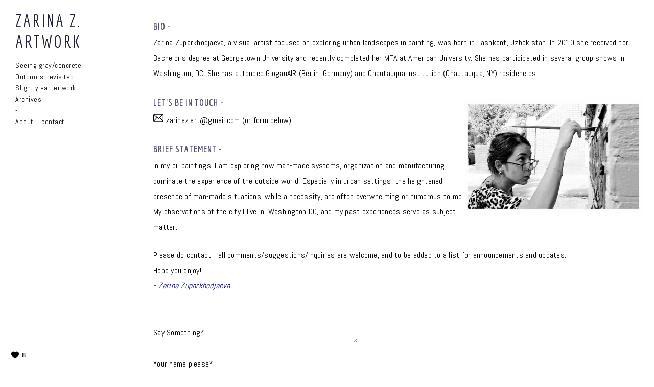

--- FILE ---
content_type: text/html; charset=UTF-8
request_url: https://www.zarinazed.com/about
body_size: 8129
content:
<!doctype html>
<html lang="en" site-body ng-controller="baseController" prefix="og: http://ogp.me/ns#">
<head>
        <title>about & contact</title>
    <base href="/">
    <meta charset="UTF-8">
    <meta http-equiv="X-UA-Compatible" content="IE=edge,chrome=1">
    <meta name="viewport" content="width=device-width, initial-scale=1">

    <link rel="manifest" href="/manifest.webmanifest">

			<meta name="description" content="Zarina Zuparkhodjaeva artist">
	
    <meta name="keywords" content="zarinazed.com, about & contact, zarina z, zarina, zarina zuparkhodjaeva, zuparkhodjaeva, zarina art, zarina z art, zarinaz, zarina_z">
    <meta name="generator" content="zarinazed.com">
    <meta name="author" content="zarinazed.com">

    <meta itemprop="name" content="about & contact">
    <meta itemprop="url" content="https://www.zarinazed.com/about">

    <link rel="alternate" type="application/rss+xml" title="RSS about & contact" href="/extra/rss" />
    <!-- Open Graph data -->
    <meta property="og:title" name="title" content="about & contact">

	        <meta property="og:description" name="description" content="Zarina Zuparkhodjaeva artist">
	
    <meta property="og:site_name" content="Zarina Z Art">
    <meta property="og:url" content="https://www.zarinazed.com/about">
    <meta property="og:type" content="website">

    
    <meta property="fb:app_id" content="291101395346738">

    <!-- Twitter Card data -->
    <meta name="twitter:url" content="https://www.zarinazed.com/about">
    <meta name="twitter:title" content="about & contact">

			<meta name="twitter:description" content="Zarina Zuparkhodjaeva artist">
	
	<meta name="twitter:site" content="Zarina Z Art">
    <meta name="twitter:creator" content="zarinazed.com">

    <link rel="dns-prefetch" href="https://cdn.portfolioboxdns.com">

    	
    <link rel="icon" href="https://dvqlxo2m2q99q.cloudfront.net/000_clients/217464/file/217464152743BAs.jpg" type="image/jpeg" />
    <link rel="shortcut icon" href="https://dvqlxo2m2q99q.cloudfront.net/000_clients/217464/file/217464152743BAs.jpg" type="image/jpeg" />

	<!-- sourcecss -->
<link rel="stylesheet" href="https://cdn.portfolioboxdns.com/pb3/application/_output/pb.out.front.ver.1764936980995.css" />
<!-- /sourcecss -->

    
            <script>
                var _gaq = _gaq || [];
                _gaq.push(['_setAccount', 'UA-55542002-1']);

                (function() {
                    var ga = document.createElement('script'); ga.type = 'text/javascript'; ga.async = true;
                    ga.src = ('https:' == document.location.protocol ? 'https://ssl' : 'http://www') + '.google-analytics.com/ga.js';
                    var s = document.getElementsByTagName('script')[0]; s.parentNode.insertBefore(ga, s);
                })();
            </script>
            

</head>
<body id="pb3-body" pb-style="siteBody.getStyles()" style="visibility: hidden;" ng-cloak class="{{siteBody.getClasses()}}" data-rightclick="{{site.EnableRightClick}}" data-imgshadow="{{site.ThumbDecorationHasShadow}}" data-imgradius="{{site.ThumbDecorationBorderRadius}}"  data-imgborder="{{site.ThumbDecorationBorderWidth}}">

<img ng-if="site.LogoDoUseFile == 1" ng-src="{{site.LogoFilePath}}" alt="" style="display:none;">

<pb-scrol-to-top></pb-scrol-to-top>

<div class="containerNgView" ng-view autoscroll="true" page-font-helper></div>

<div class="base" ng-cloak>
    <div ng-if="base.popup.show" class="popup">
        <div class="bg" ng-click="base.popup.close()"></div>
        <div class="content basePopup">
            <div ng-include="base.popup.view"></div>
        </div>
    </div>
</div>

<logout-front></logout-front>

<script src="https://cdn.portfolioboxdns.com/pb3/application/_output/3rd.out.front.ver.js"></script>

<!-- sourcejs -->
<script src="https://cdn.portfolioboxdns.com/pb3/application/_output/pb.out.front.ver.1764936980995.js"></script>
<!-- /sourcejs -->

    <script>
        $(function(){
            $(document).on("contextmenu",function(e){
                return false;
            });
            $("body").on('mousedown',"img",function(){
                return false;
            });
            document.body.style.webkitTouchCallout='none';

	        $(document).on("dragstart", function() {
		        return false;
	        });
        });
    </script>
	<style>
		img {
			user-drag: none;
			user-select: none;
			-moz-user-select: none;
			-webkit-user-drag: none;
			-webkit-user-select: none;
			-ms-user-select: none;
		}
		[data-role="mobile-body"] .type-galleries main .gallery img{
			pointer-events: none;
		}
	</style>

<script>
    var isLoadedFromServer = true;
    var seeLiveMobApp = "";

    if(seeLiveMobApp == true || seeLiveMobApp == 1){
        if(pb.utils.isMobile() == true){
            pbAng.isMobileFront = seeLiveMobApp;
        }
    }
    var serverData = {
        siteJson : {"Guid":"16117kFzBAaWRjfo","Id":217464,"Url":"zarinazed.com","IsUnpublished":0,"SecondaryUrl":"zarinazed.portfoliobox.net","AccountType":1,"LanguageId":0,"IsSiteLocked":0,"MetaValidationTag":null,"CustomCss":"","CustomHeaderBottom":null,"CustomBodyBottom":"","MobileLogoText":"Zarina Z.  Artwork","MobileMenuBoxColor":"#ffffff","MobileLogoDoUseFile":0,"MobileLogoFileName":null,"MobileLogoFileHeight":null,"MobileLogoFileWidth":null,"MobileLogoFileNameS3Id":0,"MobileLogoFilePath":null,"MobileLogoFontFamily":"'Economica', sans-serif","MobileLogoFontSize":"17px","MobileLogoFontVariant":"regular","MobileLogoFontColor":"#757375","MobileMenuFontFamily":"'Abel', sans-serif","MobileMenuFontSize":"14px","MobileMenuFontVariant":"regular","MobileMenuFontColor":"#000000","MobileMenuIconColor":"#000000","SiteTitle":"Zarina Z Art","SeoKeywords":"zarina z, zarina, zarina zuparkhodjaeva, zuparkhodjaeva, zarina art, zarina z art, zarinaz, zarina_z","SeoDescription":"Zarina Zuparkhodjaeva art - paintings","ShowSocialMediaLinks":0,"SocialButtonStyle":1,"SocialButtonColor":"#000000","SocialShowShareButtons":0,"SocialFacebookShareUrl":null,"SocialFacebookUrl":null,"SocialTwitterUrl":null,"SocialFlickrUrl":null,"SocialLinkedInUrl":null,"SocialGooglePlusUrl":null,"SocialPinterestUrl":null,"SocialInstagramUrl":null,"SocialBlogUrl":null,"SocialFollowButton":0,"SocialFacebookPicFileName":null,"SocialHideLikeButton":null,"SocialFacebookPicFileNameS3Id":0,"SocialFacebookPicFilePath":null,"BgImagePosition":1,"BgUseImage":null,"BgColor":"#ffffff","BgFileName":"","BgFileWidth":null,"BgFileHeight":null,"BgFileNameS3Id":null,"BgFilePath":null,"BgBoxColor":"#ffffff","LogoDoUseFile":0,"LogoText":"ZARINA Z. <br \/> artwork","LogoFileName":null,"LogoFileHeight":null,"LogoFileWidth":null,"LogoFileNameS3Id":0,"LogoFilePath":null,"LogoDisplayHeight":null,"LogoFontFamily":"'Economica', sans-serif","LogoFontVariant":"regular","LogoFontSize":"34px","LogoFontColor":"#212138","LogoFontSpacing":"6px","LogoFontUpperCase":1,"ActiveMenuFontIsUnderline":0,"ActiveMenuFontIsItalic":0,"ActiveMenuFontIsBold":0,"ActiveMenuFontColor":null,"HoverMenuFontIsUnderline":0,"HoverMenuFontIsItalic":0,"HoverMenuFontIsBold":0,"HoverMenuBackgroundColor":null,"ActiveMenuBackgroundColor":null,"MenuFontFamily":"'Abel', sans-serif","MenuFontVariant":"regular","MenuFontSize":"14px","MenuFontColor":"#000000","MenuFontColorHover":"#e66e2e","MenuBoxColor":"#ffffff","MenuBoxBorder":0,"MenuFontSpacing":"2px","MenuFontUpperCase":0,"H1FontFamily":"'Economica', sans-serif","H1FontVariant":700,"H1FontColor":"#57516b","H1FontSize":"22px","H1Spacing":"1px","H1UpperCase":1,"H2FontFamily":"'Courier New', Courier, monospace","H2FontVariant":null,"H2FontColor":"#40ff00","H2FontSize":"18px","H2Spacing":"1px","H2UpperCase":1,"H3FontFamily":"'Abel', sans-serif","H3FontVariant":"regular","H3FontColor":"#d2ff1f","H3FontSize":"17px","H3Spacing":"8px","H3UpperCase":0,"PFontFamily":"'Abel', sans-serif","PFontVariant":"regular","PFontColor":"#000000","PFontSize":"16px","PLineHeight":"30px","PLinkColor":"#eb981d","PLinkColorHover":"#7e7e7e","PSpacing":"1px","PUpperCase":0,"ListFontFamily":"'Abel', sans-serif","ListFontVariant":"regular","ListFontColor":"#000000","ListFontSize":"13px","ListSpacing":"7px","ListUpperCase":0,"ButtonColor":"#3e484a","ButtonHoverColor":"#e66e24","ButtonTextColor":"#ffffff","SiteWidth":3,"ImageQuality":null,"DznLayoutGuid":25,"DsnLayoutViewFile":"left05","DsnLayoutTitle":"left05","DsnLayoutType":"left","DsnMobileLayoutGuid":12,"DsnMobileLayoutViewFile":"mobilemenu12","DsnMobileLayoutTitle":"mobilemenu12","FaviconFileNameS3Id":0,"FaviconFileName":"217464152743BAs.jpg","FaviconFilePath":"https:\/\/dvqlxo2m2q99q.cloudfront.net\/000_clients\/217464\/file\/217464152743BAs.jpg","ThumbDecorationBorderRadius":"0px","ThumbDecorationBorderWidth":null,"ThumbDecorationBorderColor":null,"ThumbDecorationHasShadow":0,"MobileLogoDisplayHeight":"0px","IsFooterActive":1,"FooterContent":"<div id=\"VERIFY_16117kFzBAaWRjfo_HASH\" class=\"DO_NOT_REMOVE_OR_COPY_AND_KEEP_IT_TOP ng-scope\" style=\"display:none;width:0;height:0;position:fixed;top:-10px;z-index:-10\"><\/div>\n<div class=\"row ng-scope\" id=\"NKHSHJZLV\">\n<div class=\"column\" id=\"JXMJYQMYQ\">\n<div class=\"block\" id=\"DEKTNSKJV\">\n<div class=\"text\" contenteditable=\"false\" style=\"position: relative;\"><p><span style=\"font-size:10px\">\u00a9 2023&nbsp;by Zarina Zuparkhodjaeva<\/span><\/p>\n<\/div>\n<span class=\"movehandle\"><\/span><span class=\"confhandle\"><\/span>\n<\/div>\n<\/div>\n<\/div>\n\n","MenuIsInfoBoxActive":1,"MenuInfoBoxText":"","MenuImageFileName":null,"MenuImageFileNameS3Id":null,"MenuImageFilePath":null,"FontCss":"<link id='sitefonts' href='https:\/\/fonts.googleapis.com\/css?subset=latin,latin-ext,greek,cyrillic&family=Abel:regular|Economica:regular%2C700' rel='stylesheet' type='text\/css'>","ShopSettings":{"Guid":"217464UL9BVeQq","SiteId":217464,"ShopName":null,"Email":null,"ResponseSubject":null,"ResponseEmail":null,"ReceiptNote":null,"PaymentMethod":null,"InvoiceDueDays":30,"HasStripeUserData":null,"Address":null,"Zip":null,"City":null,"CountryCode":null,"OrgNr":null,"PayPalEmail":null,"Currency":null,"ShippingInfo":null,"ReturnPolicy":null,"TermsConditions":null,"ShippingRegions":[],"TaxRegions":[]},"UserTranslatedText":{"Guid":"217464kLYlVtKn","SiteId":217464,"Message":"Message","YourName":"Your Name","EnterTheLetters":"Enter The Letters","Send":"Send","ThankYou":"Thank You","Refresh":"Refresh","Follow":"Follow","Comment":"Comment","Share":"Share","CommentOnPage":"Comment On Page","ShareTheSite":"Share The Site","ShareThePage":"Share The Page","AddToCart":"Add to cart","ItemWasAddedToTheCart":"The item was added to the cart","Item":"Item","YourCart":"Your cart","YourInfo":"Your info","Quantity":"Quantity","Product":"Product","ItemInCart":"Item In Cart","BillingAddress":"Billing Address","ShippingAddress":"Shipping Address","OrderSummary":"Order Summary","ProceedToPay":"Proceed To Payment","Payment":"Payment","CardPayTitle":"Credit card information","PaypalPayTitle":"This shop uses paypal to process your payment","InvoicePayTitle":"This shop uses invoice to collect your payment","ProceedToPaypal":"Proceed to paypal to pay","ConfirmInvoice":"Confirm and receive invoice","NameOnCard":"Name on card","APrice":"A Price","Options":"Options","SelectYourCountry":"Select your country","Remove":"Remove","NetPrice":"Net price","Vat":"Vat","ShippingCost":"Shipping cost","TotalPrice":"Total price","Name":"Name","Address":"Address","Zip":"Zip","City":"City","State":"State\/Province","Country":"Country","Email":"Email","Phone":"Phone","ShippingInfo":"Shipping info","Checkout":"Checkout","Organization":"Organization","DescriptionOrder":"Description","InvoiceDate":"Invoice Date","ReceiptDate":"Receipt Date","AmountDue":"Amount Due","AmountPaid":"Amount Paid","ConfirmAndCheckout":"Confirm and checkout","Back":"Back","Pay":"Pay","ClickToPay":"Click to pay","AnErrorHasOccurred":"An error has occurred","PleaseContactUs":"Please contact us","Receipt":"Receipt","Print":"Print","Date":"Date","OrderNr":"Order nr","PayedWith":"Payed with","Seller":"Seller","HereIsYourReceipt":"Here is your receipt","AcceptTheTerms":"I accept the terms & refund policy","Unsubscribe":"Unsubscribe","ViewThisOnline":"View This Online","Price":"Price","SubTotal":"Subtotal","Tax":"Tax","OrderCompleteMessage":"Please download your receipt.","DownloadReceipt":"Download Receipt","ReturnTo":"Return to site","ItemPurchasedFrom":"items was purchased from","SameAs":"Same As","SoldOut":"SOLD OUT","ThisPageIsLocked":"This page is locked","Invoice":"Invoice","BillTo":"Bill to:","Ref":"Reference no.","DueDate":"Due date","Notes":"Notes:","CookieMessage":"We are using cookies to give you the best experience on our site. By continuing to use this website you are agreeing to the use of cookies.","CompleteOrder":"Thank you for your order!","Prev":"Previous","Next":"Next","Tags":"Tags","Description":"Description","Educations":"Education","Experiences":"Experience","Awards":"Awards","Exhibitions":"Exhibitions","Skills":"Skills","Interests":"Interests","Languages":"Languages","Contacts":"Contacts","Present":"Present","created_at":"2014-09-19 17:02:37","updated_at":"2016-04-27 04:12:48"},"GoogleAnalyticsSnippet":"\n        <script type='text\/javascript''>\n            var _gaq = _gaq || [];\n            _gaq.push(['_setAccount', 'UA-55542002-1']);\n            _gaq.push(['_trackPageview']);\n\n            (function() {\n                var ga = document.createElement('script'); ga.type = 'text\/javascript'; ga.async = true;\n                ga.src = ('https:' == document.location.protocol ? 'https:\/\/ssl' : 'http:\/\/www') + '.google-analytics.com\/ga.js';\n                var s = document.getElementsByTagName('script')[0]; s.parentNode.insertBefore(ga, s);\n            })();\n\n        \n        ","GoogleAnalyticsObjects":"{\"objType\":\"_gaq\",\"account\":\"_gaq.push(['_setAccount', 'UA-55542002-1']);\",\"pages\":[\"_gaq.push(['_trackPageview', $locationProvider.path()]);\"]}","EnableRightClick":null,"EnableCookie":0,"EnableRSS":null,"SiteBGThumb":null,"ClubType":null,"ClubMemberAtSiteId":null,"ProfileImageFileName":null,"ProfileImageS3Id":null,"CoverImageFileName":null,"CoverImageS3Id":null,"ProfileImageFilePath":null,"CoverImageFilePath":null,"StandardBgImage":null,"NrOfProLikes":8,"NrOfFreeLikes":0,"NrOfLikes":8,"ClientCountryCode":"US","HasRequestedSSLCert":3,"CertNextUpdateDate":1731140438,"IsFlickrWizardComplete":null,"FlickrNsId":null,"SignUpAccountType":null,"created_at":1411138956000},
        pageJson : {"Guid":"21746415123bvZR","PageTitle":"about & contact","Uri":"about","IsStartPage":0,"IsFavorite":0,"IsUnPublished":0,"IsPasswordProtected":0,"SeoDescription":"Zarina Zuparkhodjaeva artist","BlockContent":"<div id=\"VERIFY_21746415123bvZR_HASH\" class=\"DO_NOT_REMOVE_OR_COPY_AND_KEEP_IT_TOP ng-scope\" style=\"display:none;width:0;height:0;position:fixed;top:-10px;z-index:-10\"><\/div>\n<div class=\"row ng-scope\" id=\"PHDVNRZUQ\"><div class=\"column\" id=\"LGUVKRVCM\"><div class=\"block\" id=\"COFOXAFRT\">\n<div class=\"text tt2\" contenteditable=\"false\" style=\"position: relative;\"><h1><span style=\"font-size:18px\">Bio -&nbsp;<\/span><\/h1>\n\n<p><span style=\"font-size:16px\">Zarina Zuparkhodjaeva, a visual artist focused on exploring urban landscapes in painting, was born&nbsp;in Tashkent, Uzbekistan. In 2010 she received her Bachelor\u2019s degree at Georgetown University and recently completed her MFA at American University. She has participated in several group shows in Washington, DC. She has attended GlogauAIR (Berlin, Germany) and Chautauqua Institution (Chautauqua, NY) residencies.<\/span><\/p>\n<\/div>\n<span class=\"movehandle\"><\/span><span class=\"confhandle\"><\/span>\n<\/div><\/div><\/div><div class=\"row ng-scope\" id=\"IADMULUAL\">\n<div class=\"column ui-resizable-autohide\" id=\"GMFPKNHEW\" style=\"width: 99.7%;\">\n<div class=\"block\" id=\"ASUKDLCUE\">\n<div class=\"text cke_editable_inline cke_contents_ltr\" contenteditable=\"false\" style=\"position: relative;\" title=\"Rich Text Editor, editor1\"><h1><img alt=\"\" src=\"https:\/\/dvqlxo2m2q99q.cloudfront.net\/000_clients\/217464\/file\/2174644YzpNNBu.jpg\" style=\"float:right; height:227px; width:350px\"><span style=\"font-size:18px\">Let's be in touch -&nbsp;<\/span><\/h1>\n\n<p><a href=\"http:\/\/mailto:zarinaz.art@gmail.com\"><span style=\"font-size:24px\"><img alt=\"\" src=\"https:\/\/dvqlxo2m2q99q.cloudfront.net\/000_clients\/217464\/file\/217464axP9gP0w.jpg\" style=\"height:20px; width:20px\"><\/span><\/a><span style=\"font-size:16px\"> zarinaz.art@gmail.com (or form below)<\/span><\/p>\n\n<h1><span style=\"font-size:18px\">Brief Statement -<\/span>&nbsp;<\/h1>\n\n<p>In my oil paintings, I am exploring how man-made systems, organization and manufacturing dominate the experience of the outside world. Especially in urban settings, the heightened presence of man-made situations, while a necessity, are often overwhelming or humorous to me. My observations of the city I live in, Washington DC, and my past experiences serve as subject matter.&nbsp;<\/p>\n\n<p>Please do contact - all comments\/suggestions\/inquiries are welcome, and to be added to a list for announcements and updates.&nbsp;<br>\nHope you enjoy! &nbsp;<br>\n<span style=\"color:#000080\"><em>- Zarina Zuparkhodjaeva<\/em><\/span><\/p>\n<\/div>\n<span class=\"movehandle\"><\/span><span class=\"confhandle\"><\/span>\n<\/div>\n<\/div>\n<\/div>\n\n\n\n\n\n\n\n","DescriptionPosition":1,"ListImageMargin":"20px","ListImageSize":0,"BgImage":null,"BgImageHeight":0,"BgImageWidth":0,"BgImagePosition":0,"BgImageS3LocationId":0,"PageBGThumb":null,"AddedToClubId":null,"DznTemplateGuid":127,"DsnTemplateType":"contacts","DsnTemplateSubGroup":"contacts","DsnTemplatePartDirective":null,"DsnTemplateViewFile":"contact07","DsnTemplateProperties":[{"type":"main-text-prop","position":"contentPanel"},{"type":"form-builder-prop","position":"contentPanel"}],"DsnTemplateHasPicview":null,"DsnTemplateIsCustom":null,"DsnTemplateCustomTitle":null,"DsnTemplateCustomHtml":"","DsnTemplateCustomCss":"","DsnTemplateCustomJs":"","AddedToExpo":0,"CustomForm":[{"Guid":"217464UFjJFCGl","isRequired":true,"label":"Say Something","type":"textarea"},{"Guid":"217464V78p95cn","isRequired":true,"label":"Your name please","type":"input-text"},{"Guid":"217464Yx2SAV7T","isRequired":true,"label":"Email - so I can reply! ","type":"email"}],"FontCss":"","CreatedAt":"2015-05-04 22:05:21"},
        menuJson : [{"Guid":"217464dfSSAygO","SiteId":217464,"PageGuid":"217464lHYoV3Y9","Title":"Seeing gray\/concrete","Url":"\/seeingconcrete","Target":"_self","ListOrder":0,"ParentGuid":null,"created_at":"2017-08-18 03:23:05","updated_at":"2017-08-18 03:26:01","Children":[]},{"Guid":"21746414345wl6q","SiteId":217464,"PageGuid":"21746414345BcI7","Title":"Outdoors, revisited","Url":"\/new","Target":"_self","ListOrder":1,"ParentGuid":null,"created_at":"2014-12-12 21:28:16","updated_at":"2017-08-18 03:26:01","Children":[]},{"Guid":"21746415358p3LC","SiteId":217464,"PageGuid":"21746415358zpIr","Title":"Slightly earlier work","Url":"\/other","Target":"_self","ListOrder":2,"ParentGuid":null,"created_at":"2015-12-25 20:08:23","updated_at":"2017-08-18 03:24:05","Children":[]},{"Guid":"2174644oTUE78m","SiteId":217464,"PageGuid":"21746414265YIkg","Title":"Archives","Url":"\/archives","Target":"_self","ListOrder":3,"ParentGuid":null,"created_at":"2017-03-25 18:27:55","updated_at":"2017-08-18 03:24:05","Children":[]},{"Guid":"21746415266ZGKC","SiteId":217464,"PageGuid":null,"Title":"-","Url":null,"Target":"","ListOrder":4,"ParentGuid":null,"created_at":"2015-09-24 23:14:56","updated_at":"2017-08-18 03:24:05","Children":[]},{"Guid":"21746415123eGf4","SiteId":217464,"PageGuid":"21746415123bvZR","Title":"About + contact","Url":"about","Target":"_self","ListOrder":5,"ParentGuid":null,"created_at":"2015-05-04 22:05:21","updated_at":"2017-08-18 03:24:05","Children":[]},{"Guid":"21746415266F7GT","SiteId":217464,"PageGuid":null,"Title":"-","Url":null,"Target":"","ListOrder":7,"ParentGuid":null,"created_at":"2015-09-24 23:14:09","updated_at":"2017-08-18 03:24:05","Children":[]}],
        timestamp: 1765557612,
        resourceVer: 379,
        frontDictionaryJson: {"common":{"text404":"The page you are looking for does not exist!","noStartPage":"You don't have a start page","noStartPageText1":"Use any page as your start page or create a new page.","noStartPageText2":"How do I use an an existing page as my start page?","noStartPageText3":"- Click on PAGES (In the admin panel to the right)","noStartPageText4":"- Click on the page you want to have as your start page.","noStartPageText5":"- Toggle the Start page switch.","noStartPage2":"This website doesn't have any start page","loginAt":"Login at","toManage":"to manage the website.","toAddContent":"to add content.","noContent1":"Create your first page","noContent11":"Create your first page","noContent111":"Click on New Page","noContent2":"Click on <span>new page<\/span> to add your content to galleries, blogs, e-commerce and much more","noContent":"This website doesn't have any content","onlinePortfolioWebsite":"Online portfolio website","addToCartMessage":"The item has been added to your cart","iaccepthe":"I accept the","termsandconditions":"terms & conditions","andthe":"and the","returnpolicy":"return policy","admin":"Admin","back":"Back","edit":"Edit","appreciate":"Appreciate","portfolioboxLikes":"Portfoliobox Likes","like":"Like","youCanOnlyLikeOnce":"You can only like once","search":"Search","blog":"Blog","allow":"Allow","allowNecessary":"Allow Necessary","leaveWebsite":"Leave Website"},"monthName":{"january":"January","february":"February","march":"March","april":"April","may":"May","june":"June","july":"July","august":"August","september":"September","october":"October","november":"November","december":"December"}}    };

    var allowinfscroll = "false";
    allowinfscroll = (allowinfscroll == undefined) ? true : (allowinfscroll == 'true') ? true : false;

    var isAdmin = false;
    var addScroll = false;
    var expTimer = false;

    $('body').css({
        visibility: 'visible'
    });

    pb.initializer.start(serverData,isAdmin,function(){
        pbAng.App.start();
    });

    //add for custom JS
    var tempObj = {};
</script>

<script>
    window.pb_analytic = {
        ver: 3,
        s_id: (pb && pb.data && pb.data.site) ? pb.data.site.Id : 0,
        h_s_id: "76a38ad6b54aa0999dfc2a1f10f787ee",
    }
</script>
<script defer src="https://cdn.portfolioboxdns.com/0000_static/app/analytics.min.js"></script>


<!--<script type="text/javascript" src="https://maps.google.com/maps/api/js?sensor=true"></script>-->


                    <script type="application/ld+json">
                    {
                        "@context": "https://schema.org/",
                        "@type": "WebSite",
                        "url": "https://www.zarinazed.com/about",
                        "name": "Zarina Z Art",
                        "author": {
                            "@type": "Person",
                            "name": "Zarina Zuparkhodjaeva"
                        },
                        "description": "Zarina Zuparkhodjaeva art - paintings",
                        "publisher": "Zarina Z Art"
                    }
                    </script>
                
<script src="https://www.google.com/recaptcha/api.js?render=explicit" defer></script>

</body>
<return-to-mobile-app></return-to-mobile-app>
<public-cookie></public-cookie>
</html>

--- FILE ---
content_type: text/html; charset=utf-8
request_url: https://www.zarinazed.com/pb3/application/views/app/_front/views/pages/contacts/contact07.html
body_size: 255
content:
<div class="{{base.pageContainerClass}}">
    <pb-menu></pb-menu>
    <main class="clearfix">
        <div class="textPageContainer">
            <div class="content">
                <div bind-unsafe-html="page.BlockContent" block-content class="textContent"></div>
            </div>
            <pb-form formstyle="2"></pb-form>

            <pb-footer></pb-footer>
        </div>
    </main>
    <pb-social-media></pb-social-media>
</div>